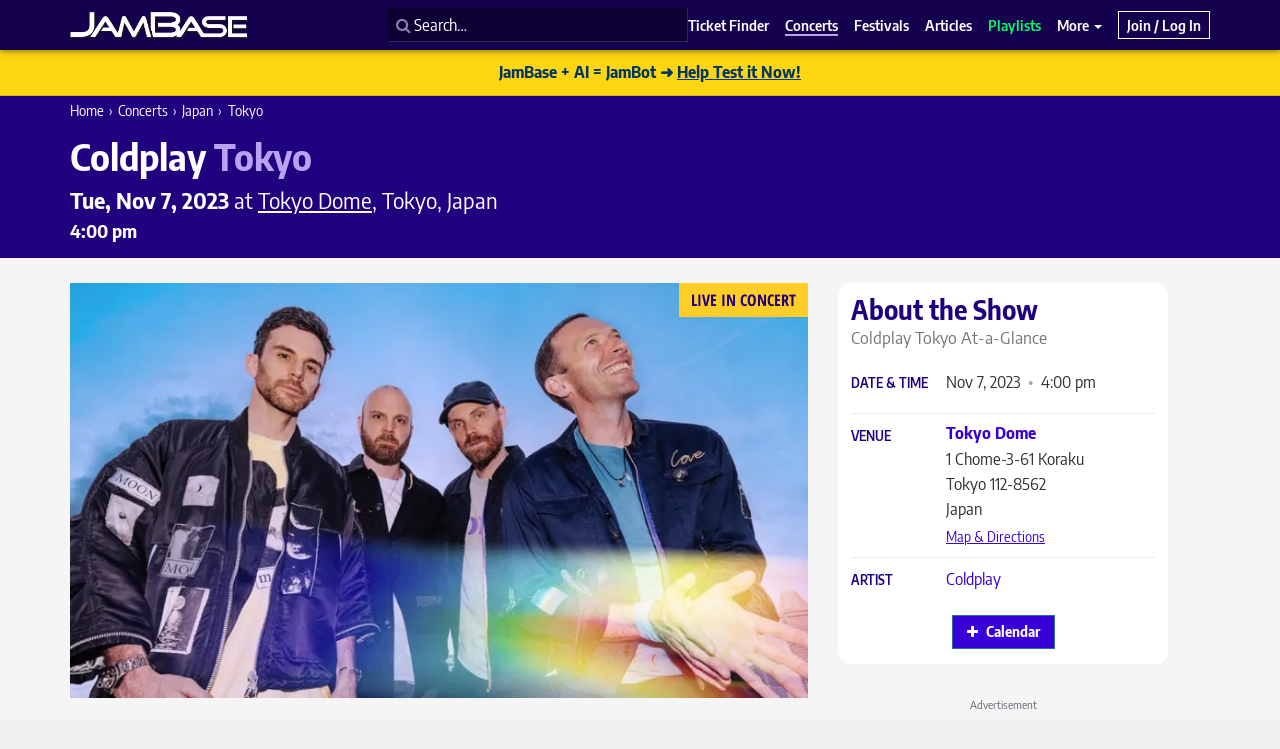

--- FILE ---
content_type: application/javascript; charset=utf-8
request_url: https://www.jambase.com/wp-content/cache/autoptimize/js/autoptimize_single_1de1002ae85e89cd14f6ecd038fb35f1.js?ver=1763747583
body_size: -136
content:
(function($){$(document).ready(function(){if(navigator.share){$('.jb-webshare-wrapper').show();}
$(document).on('click','.jb-webshare-button',function(e){e.preventDefault();const $button=$(this);const title=$button.data('share-title');const description='';const url=$button.data('share-url');const post_type=$button.data('share-post_type');navigator.share({title:title,text:description,url:url}).then(()=>{try{const ga_event_args={'hitType':'event','eventCategory':'Webshare','eventAction':'Share '+post_type,'eventLabel':title,nonInteraction:true}
console.log(ga_event_args);try{__gaTracker('send',ga_event_args);}catch(err){}}catch(err){}}).catch(console.error);});});})(jQuery);

--- FILE ---
content_type: application/javascript; charset=utf-8
request_url: https://www.jambase.com/wp-content/cache/autoptimize/js/autoptimize_single_07602a3def24bebb3b3c9afd5962cfb3.js?ver=1763747580
body_size: 2106
content:
(function($){class jbMyJamBaseForms{constructor(){this.$form=$('.jb-my-jambase-form');const $form=this.$form;this.$emailInput=$form.find('input[name="user_email"]');this.$userLoginInput=$form.find('input[name="user_login"]');this.$userLoginHoneypot=$form.find('input[name="user_login_hp"]');this.$passwordInput=$form.find('input[name="user_pass"]');this.$existingPasswordInput=$form.find('input[name="existing_user_pass"]');this.$joinPasswordInput=$form.find('#jb-my-jb-new-user-join-fields-wrap input[name="user_pass"]');this.$passwordIcon=$form.find('.password-icon');this.$passwordValidationItems=$form.find('.password-validation-item');this.$rememberMeInput=$form.find('input[name="remember"]');this.$capsLockAlert=$form.find('#capslock-alert');this.$nonceField=$form.find('input[name="jb_my_jambase_nonce"]');this.nonce=this.$nonceField.val()??null;this.$firstNameInput=$form.find('input[name="first_name"]');this.$lastNameInput=$form.find('input[name="last_name"]');this.$mobilePhoneRaw=$form.find('input[name="mobile_phone"]');this.$mobilePhoneCountryCode=$form.find('input[name="mobile_phone_country_code"]');this.$mobilePhoneNumber=$form.find('input[name="mobile_phone_number"]');this.$mobilePhoneFormatted=$form.find('input[name="mobile_phone_formatted"]');this.$phoneValidation=$form.find('.phone-validation-item');this.$feedback=$('.jb-my-jambase-form-feedback');this.emailFromCookie=this.getCookie('jb_my_jambase_user_email');this.$continueWrap=$('.jb-my-jambase-form-submit-wrap');this.$continueButton=$form.find('.btn-continue');this.originalButtonHTML=this.$continueButton.html();this.workingButtonHTML='<span class="jb-btn-icon"><i class="fa fa-fw fa-spinner fa-spin"></i></span><span class="jb-btn-text">Working</span>';}
init(){this.fetchFrontendNonce();this.attachEvents();}
attachEvents(){this.$passwordIcon.on('click',()=>this.togglePasswordVisibility(event));this.$passwordInput.on('keyup input cut paste',(event)=>this.checkCapsLock(event));this.$joinPasswordInput.on('keyup input cut paste',(event)=>this.checkCapsLock(event));this.$existingPasswordInput.on('keyup input cut paste',(event)=>this.checkCapsLock(event));$('[data-lastpass-icon-root="true"]').remove();this.checkContinueBelowViewport();$(window).on('scroll',this.debounce(()=>{this.checkContinueBelowViewport();},50));}
fetchFrontendNonce(callback){$.ajax({url:ajaxurl,type:'POST',data:{action:'jb_my_jambase_get_nonce'},success:(response)=>{if(response.success){this.updateFrontendNonce(response,callback);}}});}
updateFrontendNonce(response,callback){this.nonce=response.data;this.$nonceField.val(response.data);if(typeof callback==='function'){callback();}}
checkForNonceExists(callback){if(this.nonce){callback();}else{setTimeout(()=>this.checkForNonceExists(callback),50);}}
togglePasswordVisibility(event){const $passwordIcon=$(event.currentTarget);const $passwordInput=$passwordIcon.siblings('input');const type=$passwordInput.attr('type')==='password'?'text':'password';$passwordInput.attr('type',type);$passwordIcon.html(type==='password'?'<i class="fa fa-eye"></i>':'<i class="fa fa-eye-slash"></i>');$passwordIcon.attr('aria-label',type==='password'?'Show password':'Hide password');}
checkCapsLock(event){if(event.originalEvent instanceof KeyboardEvent&&event.originalEvent.getModifierState('CapsLock')){this.show_caps_lock_alert();}else{this.hide_caps_lock_alert();}}
show_caps_lock_alert(){this.$capsLockAlert.css('display','inline');this.$capsLockAlert.attr('aria-hidden','false');}
hide_caps_lock_alert(){this.$capsLockAlert.css('display','none');this.$capsLockAlert.attr('aria-hidden','true');}
validatePhone(phoneNumber){if(typeof libphonenumber==='undefined'){throw new Error('libphonenumber library is not loaded.');}
if(phoneNumber===''){this.updatePhoneValidationUI(false);throw new Error('Phone number cannot be empty. Please enter a valid numeric phone number.');}
let isValidNumber=false;let phoneNumberParsed={};try{const phoneNumberParsed=libphonenumber.parsePhoneNumber(phoneNumber,{defaultCountry:'US',extract:false});if(!phoneNumberParsed.isValid()){throw new Error('Phone number is not valid. Please enter a valid numeric phone number.');}
this.updatePhoneValidationUI(true,phoneNumberParsed);return{country_code:phoneNumberParsed.countryCallingCode,number:phoneNumberParsed.nationalNumber,formatted:phoneNumberParsed.formatInternational(),};}catch(error){this.updatePhoneValidationUI(false);throw new Error('Phone number is not valid. Please enter a valid numeric phone number.');}}
updatePhoneValidationUI(isValid,phoneNumberParsed=null){const element=this.$phoneValidation;const icon=element.find('i');if(isValid){element.addClass('text-success').removeClass('text-muted');icon.attr('class','fa fa-check-circle');if(phoneNumberParsed){this.$mobilePhoneNumber.val(phoneNumberParsed.nationalNumber);this.$mobilePhoneCountryCode.val(phoneNumberParsed.countryCallingCode);this.$mobilePhoneFormatted.val(phoneNumberParsed.formatInternational());}}else{this.$mobilePhoneNumber.val('');this.$mobilePhoneCountryCode.val('');this.$mobilePhoneFormatted.val('');element.addClass('text-muted').removeClass('text-success');icon.attr('class','fa fa-times-circle');}}
validateEmail(email){var mailformat=/^[a-zA-Z0-9.!#$%&’*+/=?^_`{|}~-]+@[a-zA-Z0-9-]+(?:\.[a-zA-Z0-9-]+)*$/;return mailformat.test(email);}
showFeedback(type,messages){const $feedbackDiv=this.$form.find(`#jb-my-jambase-form-feedback-${type}`);const $messageList=$feedbackDiv.find('.jb-my-jambase-form-feedback-messages');if(!Array.isArray(messages)){messages=[messages];}
let messageListHtml='';for(let message of messages){messageListHtml+=`<li>${message}</li>`;}
this.$feedback.slideUp().promise().done(()=>{$messageList.empty().html(messageListHtml);$feedbackDiv.slideDown();});}
resetFeedbackMessages(){this.$feedback.slideUp();}
getCookie(name){let value=`; ${document.cookie}`;let parts=value.split(`; ${name}=`);if(parts.length===2)return parts.pop().split(';').shift();}
fillEmailFromCookie(){if(this.emailFromCookie){let decodedEmail=decodeURIComponent(this.emailFromCookie);this.$userLoginInput.val(decodedEmail);this.$emailInput.val(decodedEmail);}}
validatePassword($passwordInput){const password=$passwordInput.val();const lengthPattern=/^.{8,}$/;const digitPattern=/\d/;const letterPattern=/[A-Za-z]/;const specialPattern=/[!@#$%^&*]/;const patterns=[lengthPattern,letterPattern,digitPattern];const classes=['length-info','letter-info','digit-info'];patterns.forEach((pattern,index)=>{const element=this.$passwordValidationItems.filter(`.${classes[index]}`);const icon=element.find('i');if(password.match(pattern)){element.addClass('text-success').removeClass('text-muted');icon.attr('class','fa fa-check-circle');}else{element.addClass('text-muted').removeClass('text-success');icon.attr('class','fa fa-times-circle');}});}
showContinueWrap(){this.$continueWrap.slideDown({start:function(){$(this).css({display:"flex"})},duration:'fast'});}
hideContinueWrap(){this.$continueWrap.slideUp('fast');}
checkContinueBelowViewport(){if(0===this.$continueWrap.length)return;const $container=this.$continueWrap.closest('.jb-floating-panel');if(0===$container.length)return;const containerBottom=$container.offset().top+$container.outerHeight();const windowHeight=$(window).height();const scrollTop=$(window).scrollTop();const containerBottomOutOfView=containerBottom>scrollTop+windowHeight;const $lastContinueWrap=this.$continueWrap.last();if(containerBottomOutOfView){$lastContinueWrap.addClass('adhere-bottom');}else{$lastContinueWrap.removeClass('adhere-bottom');}}
debounce(func,wait){let timeout;return function(){const context=this,args=arguments;clearTimeout(timeout);timeout=setTimeout(()=>func.apply(context,args),wait);};}}
$(document).ready(function(){window.jb_my_jambase_forms=new jbMyJamBaseForms();window.jb_my_jambase_forms.init();if(sessionStorage.getItem("reloaded")){}});})(window.jQuery);

--- FILE ---
content_type: application/javascript; charset=utf-8
request_url: https://www.jambase.com/wp-content/cache/autoptimize/js/autoptimize_single_b4a0ada58a008b813b09fef049f587cf.js?ver=1763747580
body_size: 936
content:
(function($){class jbMyJamBaseIdentityProvidersHelper{constructor(){this.$identityProviderButtonsWrap=$('.federated-login');this.$identityProviderButtons=$('a[href][data-identity-provider],div[data-identity-provider],button[data-identity-provider]:not([name="disconnect_provider"])');this.$identityProviderDisconnectButtons=$('button[data-identity-provider][name="disconnect_provider"]');this.nonces=null;}
init(){this.maybeStripFacebookUrlHashNonsense();this.fetchNonces();this.setAfterOauthLoginRedirectCookie();this.attachEvents();}
attachEvents(){this.$identityProviderButtons.on('click',(event)=>this.handleIdentityProviderButtonClick(event));this.$identityProviderDisconnectButtons.on('click',(event)=>this.handleIdentityProviderDisconnectButtonClick(event));}
maybeStripFacebookUrlHashNonsense(){if(window.location.hash&&window.location.hash==='#_=_'){window.history.replaceState(null,document.title,window.location.href.split('#')[0]);}}
handleIdentityProviderButtonClick(event){const $identityButton=$(event.currentTarget);if($identityButton.attr('data-under-construction')==='true'){event.preventDefault();this.handleUnderConstruction($identityButton);return;}
let after_jb_login_redirect=$identityButton.attr('data-after_jb_login_redirect');if(typeof after_jb_login_redirect!=='undefined'){this.setAfterOauthLoginRedirectCookie(after_jb_login_redirect);}else{this.deleteAfterOauthLoginRedirectCookie();}
let after_jb_join_redirect=$identityButton.attr('data-after_jb_join_redirect');if(typeof after_jb_join_redirect!=='undefined'){this.setAfterOauthJoinRedirectCookie(after_jb_join_redirect);}else{this.deleteAfterOauthJoinRedirectCookie();}
$identityButton.off('click');$identityButton.trigger('click');}
handleUnderConstruction($identityButton){const messageHtml=`
            <div class="mb-0" style="paddiing:.5rem; background-color: rgba(255,255,255,.2);">
                <p class="small mb-0">
                    We're upgrading our ${$identityButton.attr('data-identity-provider-name')} sign in. Please use another provider or your email.
                </p>
            </div>
        `;const $messageDiv=$('<div>').html(messageHtml);$identityButton.fadeTo('fast',0.1,function(){$identityButton.replaceWith($messageDiv.hide());$messageDiv.fadeTo('fast',1);});}
handleIdentityProviderDisconnectButtonClick(event){event.preventDefault();const $identityDisconnectButton=$(event.currentTarget);$identityDisconnectButton.blur()
const providerName=$identityDisconnectButton.attr('data-identity-provider-name');var message='Are you sure you want to disconnect from '+providerName+'?';const doDisconnect=confirm(message);if(doDisconnect){$('#modal-one-moment').modal('show');$identityDisconnectButton.off('click');$identityDisconnectButton.trigger('click');}}
setAfterOauthLoginRedirectCookie(location=window.location.href){document.cookie=`jb_my_jambase_after_oauth_login_redirect=${location}; path=/`;}
deleteAfterOauthLoginRedirectCookie(){document.cookie='jb_my_jambase_after_oauth_login_redirect=; path=/; expires=Thu, 01 Jan 1970 00:00:01 GMT;';}
setAfterOauthJoinRedirectCookie(location=window.location.href){document.cookie=`jb_my_jambase_after_oauth_join_redirect=${location}; path=/`;}
deleteAfterOauthJoinRedirectCookie(){document.cookie='jb_my_jambase_after_oauth_join_redirect=; path=/; expires=Thu, 01 Jan 1970 00:00:01 GMT;';}
fetchNonces(){console.log(this.$identityProviderButtonsWrap);if(this.$identityProviderButtonsWrap.attr('data-fetch-identity-provider-nonces')===undefined){return;}
$.ajax({url:ajaxurl,type:'POST',data:{action:'jb_my_jambase_get_identity_provider_nonces'},success:(response)=>{if(response.success){this.updateNonces(response);}}});}
updateNonces(response,callback){this.nonces=response.data??[];for(let provider in this.nonces){if(this.nonces.hasOwnProperty(provider)){const nonceValue=this.nonces[provider];let $providerLink=this.$identityProviderButtons.filter(`[data-identity-provider="${provider}"]`);if($providerLink.length===0){continue;}
let currentHref=$providerLink.attr('href');if(currentHref){let updatedHref=currentHref.replace('%NONCE%',nonceValue);$providerLink.attr('href',updatedHref);}
$providerLink.removeAttr('disabled');}}
if(typeof callback==='function'){callback();}}
checkForNoncesSet(callback){if(this.noncesSet){callback();}else{setTimeout(()=>this.checkForNoncesSet(callback),50);}}}
$(document).ready(function(){window.jb_my_jambase_identity_providers_helper=new jbMyJamBaseIdentityProvidersHelper();window.jb_my_jambase_identity_providers_helper.init();});})(window.jQuery);